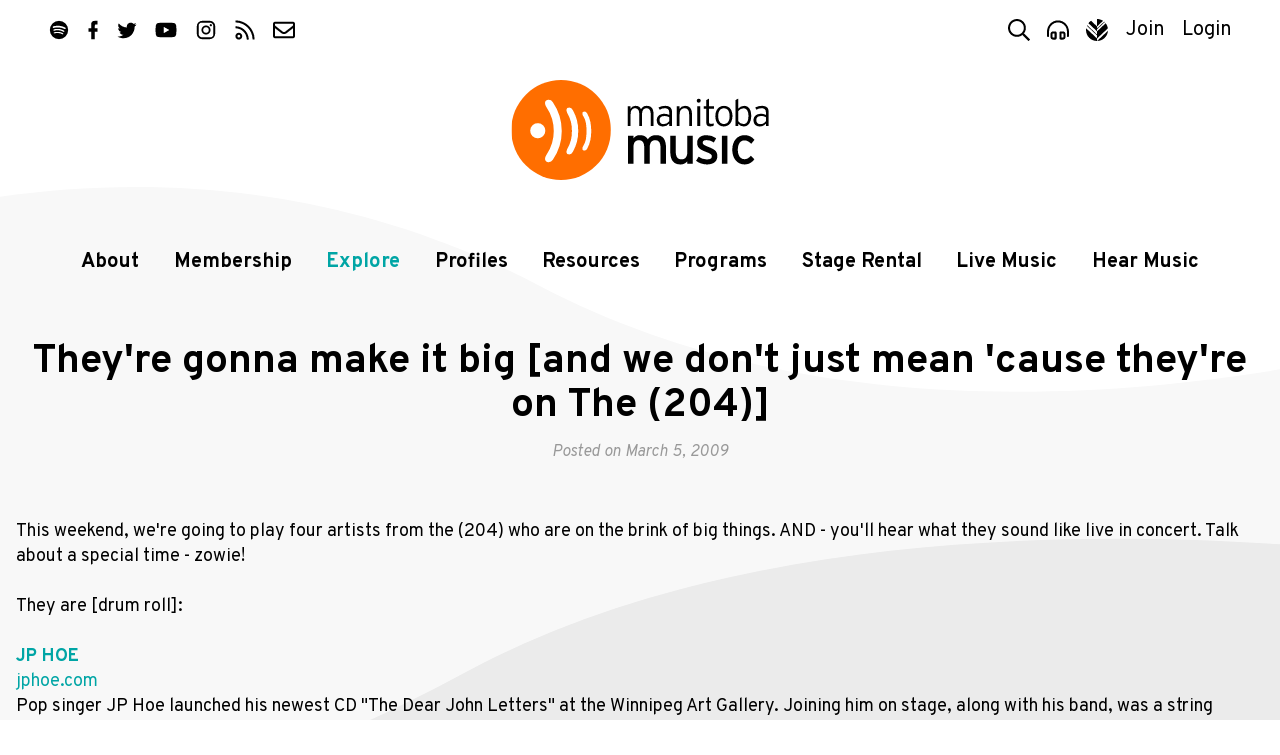

--- FILE ---
content_type: text/html; charset=UTF-8
request_url: https://www.manitobamusic.com/news/read,article/3450/they-039-re-gonna-make-it-big-and-we-don-039-t-just-mean-039-cause-they-039-re-on-the-204
body_size: 6959
content:
<!doctype html>
<html lang="en" class="no-js">
<head>
	<meta http-equiv="X-UA-Compatible" content="IE=Edge" />
	<title>They&#039;re gonna make it big [and we don&#039;t just mean &#039;cause they&#039;re on The (204)] | News | Manitoba Music</title>
	<meta charset="UTF-8" />
	<meta name="keywords" content="manitoba,music,winnipeg,manitoba,canada,industry,organization,bass,bass instruments,composer,dj,group,duo,guitar,keyboard,piano,percussion,solo,songwriter,string instruments ,vocalist,wind instruments,accomodations,arrangers,associations,booking,agencies,digital,services,distributors,engineers,equipment,event,management,graphic,artists,house,concerts,legal,services,management,manufacturers,mastering,merchandising,mixing,music,publishers,new,media,photographers,post,production,production,promoters,publicists,radio,tracking,record,producers,rehearsal,space,retailers,stylists,talent,buyers,ticket,agencies,training,video,print,radio,television,all,ages,amphitheaters/stadiums,arenas/auditoriums,bars/clubs,casinos,coffeehouse,convention/exhibition,centres,festivals,in-stores,performing,arts,theatres" />
	<meta name="description" content="This weekend, we&amp;#039;re going to play four artists from the (204) who are on the brink of big things. AND - you&amp;#039;ll hear what they sound like live in concert. Talk about a special time - zowie! 

They are [drum roll]: 

JP HOE 
jphoe.com 
Pop singer JP Hoe launched his newest CD &amp;amp;quot;The Dear John Letters&amp;amp;quot; at the Winnipeg Art Gallery. Joining him on stage, along with his band, was a string..." />
	<meta name="author" content="Manitoba Music" />
	<meta name="generator" content="Catalyst 4.7" />
	<meta name="viewport" content="width=device-width, initial-scale=1.0" />
	<link rel="shortcut icon" href="/img/mbm/favicon.ico?v=1" type="image/x-icon" />
	
	<link rel="stylesheet" type="text/css" href="https://fonts.googleapis.com/css?family=Overpass:400,400i,700,700i,900&display=swap&subset=latin-ext" />
	<link rel="stylesheet" type="text/css" href="/css/public/normalize.css?t=1590698124" media="screen" />
	<link rel="stylesheet" type="text/css" href="/css/public/base.css?t=1767980966" media="screen" />
	<link rel="stylesheet" type="text/css" href="/css/public/layout.css?t=1753983983" media="screen" />
	<link rel="stylesheet" type="text/css" href="/css/public/style.css?t=1767993780" media="screen" />
	<link rel="stylesheet" type="text/css" href="/css/public/date_picker.css?t=1504296183" media="screen" />
	<link rel="stylesheet" type="text/css" href="/css/public/magnific-popup.css?t=1504296186" media="screen" />
	<link rel="stylesheet" type="text/css" href="/css/public/mobile.css?t=1768400415" media="screen" />
	<link rel="stylesheet" type="text/css" href="/css/public/print.css?t=1504296187" media="print" />

	<link rel="canonical" href="https://www.manitobamusic.com/news/read,article/3450/they-039-re-gonna-make-it-big-and-we-don-039-t-just-mean-039-cause-they-039-re-on-the-204" />
	<link href="/img/mbm/favicon-mask.svg" rel="mask-icon" color="#ff6e00" /><!-- Safari Masked tab icon -->
	<link href="/img/mbm/favicon.svg?v=3" rel="icon" sizes="any" type="image/svg+xml" />

	<link href="/img/mbm/icon-180x180.png" rel="apple-touch-icon-precomposed" type="image/png" sizes="180x180" />

	<meta name="apple-mobile-web-app-title" content="MbMusic" />
	<meta name="apple-itunes-app" content="app-id=806356015"/>

	<script src="/js/modernizr.custom.js"></script>

	<!--[if lte IE 9]>
		<script src="https://cdnjs.cloudflare.com/ajax/libs/classlist/2014.01.31/classList.min.js"></script>
	<![endif]-->
	<!--[if lt IE 9]>
		<script src="https://html5shiv.googlecode.com/svn/trunk/html5.js"></script>
		<link rel="stylesheet" type="text/css" href="/css/public/ie.css" />
	<![endif]-->

	<meta property="og:type" content="article"/><meta property="og:title" content="They're gonna make it big [and we don't just mean 'cause they're on The (204)]"/><meta property="og:description" content="This weekend, we're going to play four artists from the (204) who are on the brink of big things. AND - you'll hear what they sound like live in concert. Talk about a special time - zowie!     They are [drum roll]:     JP HOE   jphoe.com   Pop singer JP Hoe launched his newest CD &quot;The Dear John Letters&quot; at the Winnipeg Art Gallery. Joining him on stage, along with his band, was a string..."/><meta property="og:site_name" content="Manitoba Music" /><meta property="og:image" content="https://www.manitobamusic.com/img/mbm/facebook-200.png"/>
	<script src="https://www.google.com/recaptcha/api.js?onload=onloadCallback&render=explicit" async defer></script>
		
	<!-- Google tag (gtag.js) - Universal Analytics **currently set with Google Tag Manager** -->
	<script async src="https://www.googletagmanager.com/gtag/js?id=UA-354071-33"></script>
	<script>
		window.dataLayer = window.dataLayer || [];
		function gtag(){dataLayer.push(arguments);}
		gtag("js", new Date());
		
		gtag("config", "UA-354071-33");
	</script>
	
	<!-- Google tag (gtag.js) - GA4 -->
	<script async src="https://www.googletagmanager.com/gtag/js?id=G-2HS3XFQMMB"></script>
	<script>
		window.dataLayer = window.dataLayer || [];
		function gtag(){dataLayer.push(arguments);}
		gtag("js", new Date());
		
		gtag("config", "G-2HS3XFQMMB");
	</script>


	<!-- Facebook Pixel Code -->
	<script>
		!function(f,b,e,v,n,t,s)
		{if(f.fbq)return;n=f.fbq=function(){n.callMethod?
		n.callMethod.apply(n,arguments):n.queue.push(arguments)};
		if(!f._fbq)f._fbq=n;n.push=n;n.loaded=!0;n.version='2.0';
		n.queue=[];t=b.createElement(e);t.async=!0;
		t.src=v;s=b.getElementsByTagName(e)[0];
		s.parentNode.insertBefore(t,s)}(window, document,'script',
		'https://connect.facebook.net/en_US/fbevents.js');
		fbq('init', '497737777623827');
		fbq('track', 'PageView');
	</script>
	<noscript><img height="1" width="1" style="display:none" src="https://www.facebook.com/tr?id=497737777623827&ev=PageView&noscript=1" /></noscript>
	<!-- End Facebook Pixel Code --></head>
<body class="generic mbm news read">

	
					<!-- MM, Google Tag Manager -->
					<noscript><iframe src="//www.googletagmanager.com/ns.html?id=GTM-PPLPQP"
					height="0" width="0" style="display:none;visibility:hidden"></iframe></noscript>
					<script>(function(w,d,s,l,i){w[l]=w[l]||[];w[l].push({'gtm.start':
					new Date().getTime(),event:'gtm.js'});var f=d.getElementsByTagName(s)[0],
					j=d.createElement(s),dl=l!='dataLayer'?'&l='+l:'';j.async=true;j.src=
					'//www.googletagmanager.com/gtm.js?id='+i+dl;f.parentNode.insertBefore(j,f);
					})(window,document,'script','dataLayer','GTM-PPLPQP');</script>
				<script>
	var alias = "mbm";
	var siteTitle = "Manitoba Music";
</script>

<header class="site-header" id="header">
	<div class="container header-container">

		<nav class="top-nav" id="top-nav">

			<ul class="social">
	<li class="sp"><a href="https://open.spotify.com/user/manitobamusic" title="Follow us on Spotify"  ><i class="icon icon-sp"><svg><use xlink:href="/img/icons.svg#spotify"   /></svg></i><span class="icon-label visuallyhidden">Spotify</span></a></li>
	<li class="fb"><a href="http://www.facebook.com/manitobamusic"       title="Like us on Facebook"   ><i class="icon icon-fp"><svg><use xlink:href="/img/icons.svg#facebook"  /></svg></i><span class="icon-label visuallyhidden">Facebook</span></a></li>
	<li class="tw"><a href="https://twitter.com/manitobamusic"           title="Follow us on Twitter"  ><i class="icon icon-tw"><svg><use xlink:href="/img/icons.svg#twitter"   /></svg></i><span class="icon-label visuallyhidden">Twitter</span></a></li>
	<li class="yt"><a href="http://www.youtube.com/musicmanitoba"        title="Subscribe on YouTube"  ><i class="icon icon-yt"><svg><use xlink:href="/img/icons.svg#youtube"   /></svg></i><span class="icon-label visuallyhidden">YouTube</span></a></li>
	<li class="ig"><a href="http://www.instagram.com/manitobamusic"      title="Follow us on Instagram"><i class="icon icon-ig"><svg><use xlink:href="/img/icons.svg#instagram" /></svg></i><span class="icon-label visuallyhidden">Instagram</span></a></li>
	<li class="rs"><a href="http://www.manitobamusic.com/news.rss"       title="Follow our RSS feed"   ><i class="icon icon-rs"><svg><use xlink:href="/img/icons.svg#rss"       /></svg></i><span class="icon-label visuallyhidden">RSS</span></a></li>
	<li class="em"><a href="/contact"                                    title="Contact Us via email"  ><i class="icon icon-em"><svg><use xlink:href="/img/icons.svg#envelope"  /></svg></i><span class="icon-label visuallyhidden">Contact</span></a></li>
</ul>
			<ul class="tools-list" id="tools">
				<li class="search"><a title="Search Manitoba Music" href="#search-form" class="search-toggle" id="search-toggle"><i class="icon icon-search"><svg><use xlink:href="/img/icons.svg#search"></use></svg></i><span class="tool-label">Search</span></a></li>

								<li class="player"><a title="Explore our Playlist on Spotify" href="https://open.spotify.com/playlist/7l77ptNDYY3wHITL5JrZDd?si=4023c53f07de42d9" target="_blank"><i class="icon icon-player"><svg><use xlink:href="/img/icons.svg#player"></use></svg></i><span class="tool-label">Player</span></a></li>
				
				<li class="amp"><a href="http://www.indigenousmusic.ca" title="Indigenous Music"         ><i class="icon icon-am"><svg class="icon am"><use xlink:href="/img/icons.svg#amp" /></svg></i><span class="icon-label visuallyhidden">Visit Indigenous Music</span></a></li>				
								<li class="register" id="register-link"><a title="Join Manitoba Music by Becoming a Member" href="https://www.manitobamusic.com/become-a-member">Join</a></li>
								<li class="login" id="login-link"><a title="Login in as a Manitoba Music Member" href="https://www.manitobamusic.com/login">Login</a></li>
									</ul>
		</nav>

		<a href="https://www.manitobamusic.com/" class="site-logo-link">
			<img class="site-logo-img" src="/img/mbm/logo-full.svg" alt="Manitoba Music logo" width="300" />
			<strong class="site-logo-title">Manitoba Music</strong>
		</a>

		<nav class="main-nav" id="main-nav">
			<div class="nav-wrap container" id="nav-wrap">
			
	<ul class="nav_1 " id="nav_nav_29">
		<li class="first    level_1" id="nav_li_item_127">
			<a href="https://www.manitobamusic.com/about" class="level_1">About</a>

			<ul class="nav_2 " id="nav_nav_127">
				<li class="first    level_2" id="nav_li_item_151">
					<a href="https://www.manitobamusic.com/about" class="level_2">About Us</a>
				</li>
				<li class="level_2" id="nav_li_item_1077">
					<a href="https://www.manitobamusic.com/team" class="level_2">Our Team</a>
				</li>
				<li class="level_2" id="nav_li_item_415">
					<a href="https://www.manitobamusic.com/contact" class="level_2">Contact</a>
				</li>
				<li class="level_2" id="nav_li_item_789">
					<a href="https://www.manitobamusic.com/partnerships" class="level_2">Partnership</a>
				</li>
				<li class="level_2" id="nav_li_item_545">
					<a href="https://www.manitobamusic.com/volunteer" class="level_2">Volunteer</a>
				</li>
				<li class="level_2" id="nav_li_item_1027">
					<a href="https://www.manitobamusic.com/accountability" class="level_2">Equity & Accountability</a>
				</li>
				<li class="level_2" id="nav_li_item_841">
					<a href="https://www.manitobamusic.com/accessibility" class="level_2">Accessibility & Location</a>
				</li>
				<li class="level_2" id="nav_li_item_833">
					<a href="https://www.manitobamusic.com/careers" class="level_2">Careers</a>
				</li>

			</ul>
		</li>
		<li class="level_1" id="nav_li_item_947">
			<a href="https://www.manitobamusic.com/benefits-of-membership" class="level_1">Membership </a>

			<ul class="nav_2 " id="nav_nav_947">
				<li class="first    level_2" id="nav_li_item_153">
					<a href="https://www.manitobamusic.com/benefits-of-membership" class="level_2">Benefits of Membership</a>
				</li>
				<li class="level_2" id="nav_li_item_169">
					<a href="https://www.manitobamusic.com/become-a-member" class="level_2">Become a Member</a>
				</li>
				<li class="level_2" id="nav_li_item_949">
					<a href="https://www.manitobamusic.com/renew" class="level_2">Renew Your Membership</a>
				</li>
				<li class="level_2" id="nav_li_item_175">
					<a href="https://www.manitobamusic.com/discounts" class="level_2">Member Discount Program</a>
				</li>
				<li class="level_2" id="nav_li_item_1151">
					<a href="https://www.manitobamusic.com/news/read,article/7462" class="level_2">About Member Profile Pages</a>
				</li>
				<li class="level_2" id="nav_li_item_1153">
					<a href="https://www.manitobamusic.com/news/read,article/7633" class="level_2">About Promoting Your New Release</a>
				</li>

			</ul>
		</li>
		<li class="at  level_1" id="nav_li_item_129">
			<a href="https://www.manitobamusic.com/news" class="level_1">Explore</a>

			<ul class="nav_2 " id="nav_nav_129">
				<li class="first  at on level_2" id="nav_li_item_189">
					<a href="https://www.manitobamusic.com/news" class="level_2">News</a>
				</li>
				<li class="level_2" id="nav_li_item_193">
					<a href="https://www.manitobamusic.com/videos" class="level_2">Videos</a>
				</li>
				<li class="level_2" id="nav_li_item_197">
					<a href="https://www.manitobamusic.com/new-music-releases" class="level_2">New Music Releases</a>
				</li>
				<li class="level_2" id="nav_li_item_257">
					<a href="https://www.manitobamusic.com/member-news" class="level_2">Member News</a>
				</li>
				<li class="level_2" id="nav_li_item_961">
					<a href="https://www.manitobamusic.com/news/tagged:Signal%2BBoost" class="level_2">Signal Boost</a>
				</li>

			</ul>
		</li>
		<li class="level_1" id="nav_li_item_131">
			<a href="https://www.manitobamusic.com/profiles" class="level_1">Profiles</a>

			<ul class="nav_2 " id="nav_nav_131">
				<li class="first    level_2" id="nav_li_item_397">
					<a href="https://www.manitobamusic.com/artists" class="level_2">Artists</a>
				</li>
				<li class="level_2" id="nav_li_item_399">
					<a href="https://www.manitobamusic.com/industry" class="level_2">Industry</a>
				</li>

			</ul>
		</li>
		<li class="level_1" id="nav_li_item_133">
			<a href="https://www.manitobamusic.com/resources" class="level_1">Resources</a>

			<ul class="nav_2 " id="nav_nav_133">
				<li class="first    level_2" id="nav_li_item_187">
					<a href="https://www.manitobamusic.com/workshops" class="level_2">MusicWorks Workshops</a>
				</li>
				<li class="level_2" id="nav_li_item_181">
					<a href="https://www.manitobamusic.com/studies-and-reports" class="level_2">Studies & Reports</a>
				</li>
				<li class="level_2" id="nav_li_item_341">
					<a href="https://www.manitobamusic.com/funding" class="level_2">Funding Resources</a>
				</li>
				<li class="level_2" id="nav_li_item_135">
					<a href="https://www.manitobamusic.com/links" class="level_2">Industry Links</a>
				</li>
				<li class="level_2" id="nav_li_item_791">
					<a href="https://www.manitobamusic.com/news/tagged:Music%2BBusiness%2BHeadlines" class="level_2">Music Business Headlines</a>
				</li>
				<li class="level_2" id="nav_li_item_965">
					<a href="https://www.manitobamusic.com/links#category-107" class="level_2">Health / Wellness / Support</a>
				</li>
				<li class="level_2" id="nav_li_item_1121">
					<a href="https://www.manitobamusic.com/swmm" class="level_2">Sound Waves Music Meeting</a>
				</li>
				<li class="level_2" id="nav_li_item_1227">
					<a href="https://www.manitobamusic.com/consultations" class="level_2">Career Consultations</a>
				</li>
				<li class="level_2" id="nav_li_item_1235">
					<a href="https://www.manitobamusic.com/deadlines" class="level_2">Deadlines & Opportunities</a>
				</li>
				<li class="level_2" id="nav_li_item_1337">
					<a href="https://www.manitobamusic.com/accessibility_resources" class="level_2">Accessibility Resources</a>
				</li>

			</ul>
		</li>
		<li class="level_1" id="nav_li_item_255">
			<a href="https://www.manitobamusic.com/programs" class="level_1">Programs</a>

			<ul class="nav_2 " id="nav_nav_255">
				<li class="first    level_2" id="nav_li_item_317">
					<a href="https://www.manitobamusic.com/market-access" class="level_2">Market Access Fund</a>
				</li>
				<li class="level_2" id="nav_li_item_327">
					<a href="https://www.manitobamusic.com/export-development" class="level_2">Export Market Development</a>
				</li>
				<li class="level_2" id="nav_li_item_333">
					<a href="http://www.indigenousmusic.ca/" class="level_2">Indigenous Music Development Program</a>
				</li>
				<li class="level_2" id="nav_li_item_1131">
					<a href="https://www.manitobamusic.com/bpm" class="level_2">BPM | Black Professionals in Music</a>
				</li>
				<li class="level_2" id="nav_li_item_1237">
					<a href="https://www.manitobamusic.com/news/read,article/8697" class="level_2">GEAR UP</a>
				</li>
				<li class="level_2" id="nav_li_item_1341">
					<a href="https://www.manitobamusic.com/news/tagged:Export" class="level_2">Manitoba Music Export Events</a>
				</li>

			</ul>
		</li>
		<li class="level_1" id="nav_li_item_1147">
			<a href="https://www.manitobamusic.com/stagerental" class="level_1">Stage Rental</a>
		</li>
		<li class="level_1" id="nav_li_item_921">
			<a href="https://www.manitobamusic.com/livemusic" class="level_1">Live Music</a>

			<ul class="nav_2 " id="nav_nav_921">
				<li class="first    level_2" id="nav_li_item_159">
					<a href="https://www.manitobamusic.com/livemusic" class="level_2">Live Music</a>
				</li>

			</ul>
		</li>
		<li class="level_1" id="nav_li_item_409">
			<a href="https://open.spotify.com/user/manitobamusic?si=cf36d66b00f94be8" class="level_1">Hear Music</a>

			<ul class="nav_2 " id="nav_nav_409">
				<li class="first    level_2" id="nav_li_item_163">
					<a href="https://www.manitobamusic.com/songoftheweek" class="level_2">Song Of The Week</a>
				</li>
				<li class="level_2" id="nav_li_item_957">
					<a href="https://open.spotify.com/playlist/7l77ptNDYY3wHITL5JrZDd?si=ROjwbqSPTNaA9wCxZ59-tQ" class="level_2">Manitoba Music Spotify Playlist</a>
				</li>
				<li class="level_2" id="nav_li_item_959">
					<a href="https://open.spotify.com/user/iixg9icddvxj6olrfq2mhnrp6?si=_RZvxyISRwWya2VhaljxBQ" class="level_2">Indigenous Music Spotify Playlist</a>
				</li>
				<li class="level_2" id="nav_li_item_1021">
					<a href="https://open.spotify.com/playlist/6MReHjtpr0uTo8mQoMasO5?si=O1aI_VvNTjOVwBAWX9FL9A" class="level_2">BPM | Black Professions in Music</a>
				</li>
				<li class="level_2" id="nav_li_item_1163">
					<a href="https://open.spotify.com/playlist/1OCypIWfrl5XlSQs8rSjez?si=86f3bac111b74cfd" class="level_2">Pride Playlist</a>
				</li>

			</ul>
		</li>

	</ul>
			</div>
		</nav>

		
		<form class="search-form mfp-hide white-popup" id="search-form" action="/search" method="post">
			<i class="icon search"><svg class=""><use xlink:href="/img/icons.svg#search3"></use></svg></i>
			<label for="search-terms" class="visuallyhidden">Search</label>
			<input class="search" type="search" name="data[Search][terms]" placeholder="Search" id="search-terms" value="" />
			<input class="button" type="submit" value="Search" />
		</form>

	</div>
</header>
	<main class="main" id="main" role="main">

		
		<div class="container clearfix">
			
		<article class="news-article">
	
			<header class="article-header">
				<h1 class="title h2">They&#039;re gonna make it big [and we don&#039;t just mean &#039;cause they&#039;re on The (204)]</h1>
				<p class="meta h3">
					<span class="time-label">Posted on</span>
					<time datetime="2009-03-05">March  5, 2009</time>
				</p>
			</header>
		
			<div class="news-body">
		This weekend, we're going to play four artists from the (204) who are on the brink of big things. AND - you'll hear what they sound like live in concert. Talk about a special time - zowie! <br/>
<br/>
They are [drum roll]: <br/>
<br/>
<a href="http://www.manitobamusic.com/artists/jphoe"><strong>JP HOE</strong></a> <br/>
<a href="http://www.jphoe.com">jphoe.com </a><br/>
Pop singer JP Hoe launched his newest CD &quot;The Dear John Letters&quot; at the Winnipeg Art Gallery. Joining him on stage, along with his band, was a string quartet made up of members of the Winnipeg Symphony Orchestra, adding an extra touch of lushness to the mix. <br/>
<br/>
<a href="http://www.manitobamusic.com/artists/jacobandlily"><strong>JACOB AND LILY</strong></a><strong> <br/>
</strong><a href="http://www.jacobandlily.com/">jacobandlily.com</a> <br/>
Incorporating the cajon beat box, world percussion instruments and a partial drum kit, Caleb Friesen (a.k.a. Jacob) is the perfect compliment to Karla Adolphe&rsquo;s ( a.k.a. Lily) powerful voice and award winning songwriting. <br/>
<br/>
<a href="http://www.manitobamusic.com/artists/keithprice"><strong>THE NOWOSAD PRICE QUINTET</strong></a><strong> <br/>
</strong><a href="http://www.myspace.com/curtisnowosad">Curtis' myspace</a> <br/>
<a href="http://www.myspace.com/keefprice">Keith's myspace</a><br/>
Drummer Curtis Nowosad and guitarist Keith Price are arguably two of the busiest young players on the local scene and the proof lies in their group's repertoire of standards and their own jazz arrangements of contemporary pop songs. Other band members that played the Park Theatre the night of the recording were: Will Bonness on piano, Julian Bradford on bass, and Neil Watson on sax. <br/>
<br/>
<strong>HEITHA FORSYTH <br/>
</strong><a href="http://www.myspace.com/heitha">Heitha's myspace </a><br/>
Heitha Forsyth is a gifted jazz vocalist who is quickly becoming a favourite of Winnipeg audiences. She has been showcased by the Winnipeg Jazz Orchestra, the University of Manitoba Jazz Orchestra, the Ron Paley Big Band, and Papa Mambo. We recorded Heitha at the 2008 Jazz Winnipeg Festival. A natural communicator, Heitha brings warmth and wit to the stage, enticing audiences with repertoire that&rsquo;s both familiar and fresh. <br/>
<br/>
These four acts are also featured nationally this March 8th (8-10 pm) on Canada Live's series &quot;<a href="http://www.cbc.ca/radio2/features/next/index.html">NEXT! Canada's Music Future</a>.&quot; <br/>
<br/>
<em>Check out The (204) Saturdays, 5 p.m. on CBC Radio One 89.3 FM and 990 AM.</em><br/>
			</div>
		<span class="share sharethis">
	<span class='st_sharethis' displayText='ShareThis'></span>
	<span class='st_facebook' displayText='Facebook'></span>
	<span class='st_twitter' displayText='Tweet'></span>
	<span class='st_linkedin' displayText='LinkedIn'></span>
	<span class='st_pinterest' displayText='Pinterest'></span>
	<span class='st_email' displayText='Email'></span>
</span>
<!--- http://www.sharethis.com/get-sharing-tools/#sthash.2Do2H7LC.dpuf-->
			<div class="tags">
		
					<h4>Tagged</h4>
					<ul class="tags-list"><li><a class="tag" href="https://www.manitobamusic.com/news/tagged:the+204">the 204</a>, </li> <li><a class="tag" href="https://www.manitobamusic.com/news/tagged:cbc">cbc</a>, </li></ul>
				
			</div>
		
			<p class="back">
				<a href="https://www.manitobamusic.com/news">Read more news</a>
			</p>

		</article>
			</div>

		
	</main>

	
<footer id="footer" class="site-footer" role="contentinfo">
	<div class="container footer-container">
		<div class="footer-col footer-col-1">

			<h3>Manitoba Music</h3>

			<div class="flex">
				<address class="postal">
					Treaty 1 Territory<br />
					530-112 Market Avenue<br />
					Winnipeg, Manitoba<br />
					Canada R3B 0P4<br />
				</address>

				<p class="communications">
					Phone&nbsp;: 204.942.8650<br />
					Email&nbsp;: <a href="mailto:info@manitobamusic.com">info@manitobamusic.com</a>
				</p>
			</div>

			<ul class="social">
	<li class="sp"><a href="https://open.spotify.com/user/manitobamusic" title="Follow us on Spotify"  ><i class="icon icon-sp"><svg><use xlink:href="/img/icons.svg#spotify"   /></svg></i><span class="icon-label visuallyhidden">Spotify</span></a></li>
	<li class="fb"><a href="http://www.facebook.com/manitobamusic"       title="Like us on Facebook"   ><i class="icon icon-fp"><svg><use xlink:href="/img/icons.svg#facebook"  /></svg></i><span class="icon-label visuallyhidden">Facebook</span></a></li>
	<li class="tw"><a href="https://twitter.com/manitobamusic"           title="Follow us on Twitter"  ><i class="icon icon-tw"><svg><use xlink:href="/img/icons.svg#twitter"   /></svg></i><span class="icon-label visuallyhidden">Twitter</span></a></li>
	<li class="yt"><a href="http://www.youtube.com/musicmanitoba"        title="Subscribe on YouTube"  ><i class="icon icon-yt"><svg><use xlink:href="/img/icons.svg#youtube"   /></svg></i><span class="icon-label visuallyhidden">YouTube</span></a></li>
	<li class="ig"><a href="http://www.instagram.com/manitobamusic"      title="Follow us on Instagram"><i class="icon icon-ig"><svg><use xlink:href="/img/icons.svg#instagram" /></svg></i><span class="icon-label visuallyhidden">Instagram</span></a></li>
	<li class="rs"><a href="http://www.manitobamusic.com/news.rss"       title="Follow our RSS feed"   ><i class="icon icon-rs"><svg><use xlink:href="/img/icons.svg#rss"       /></svg></i><span class="icon-label visuallyhidden">RSS</span></a></li>
	<li class="em"><a href="/contact"                                    title="Contact Us via email"  ><i class="icon icon-em"><svg><use xlink:href="/img/icons.svg#envelope"  /></svg></i><span class="icon-label visuallyhidden">Contact</span></a></li>
</ul>
			<p class="legal">
				<a href="https://www.manitobamusic.com/terms-and-conditions">Terms and Conditions</a>
				<a href="https://www.manitobamusic.com/privacy-policy">Privacy Policy</a>
			</p>

		</div>

		<div class="footer-col footer-col-2">
			
		<div class="partners">
	
				<h3>Funders:</h3>
				
			
				<ul>
			
					<li>
						<a href="https://www.canada.ca/en.html" title="Government of Canada" onclick="_gaq.push(['_trackEvent', 'Link', 'Partners', 'Government of Canada']);">
						<img src="https://www.manitobamusic.com/uploads/document/document_image_4147.png?t=1691083139" alt="Government of Canada" />
						</a>
					</li>
				
					<li>
						<a href="http://www.gov.mb.ca/" title="Government of Manitoba" onclick="_gaq.push(['_trackEvent', 'Link', 'Partners', 'Government of Manitoba']);">
						<img src="https://www.manitobamusic.com/uploads/document/document_image_1218.png?t=1538504915" alt="Government of Manitoba" />
						</a>
					</li>
				
					<li>
						<a href="http://www.mbfilmmusic.ca/" title="MFM" onclick="_gaq.push(['_trackEvent', 'Link', 'Partners', 'MFM']);">
						<img src="https://www.manitobamusic.com/uploads/document/document_image_3926.png?t=1600265599" alt="MFM" />
						</a>
					</li>
				
					<li>
						<a href="http://www.factor.ca" title="FACTOR" onclick="_gaq.push(['_trackEvent', 'Link', 'Partners', 'FACTOR']);">
						<img src="https://www.manitobamusic.com/uploads/document/document_image_3914.png?t=1615997254" alt="FACTOR" />
						</a>
					</li>
				
				</ul>
			
				<h3>Partners & Sponsors :</h3>
				
			
				<ul>
			
					<li>
						<a href="https://breakoutwest.ca/" title="Breakout West" onclick="_gaq.push(['_trackEvent', 'Link', 'Partners', 'Breakout West']);">
						<img src="https://www.manitobamusic.com/uploads/document/document_image_3675.png?t=1590702718" alt="Breakout West" />
						</a>
					</li>
				
					<li>
						<a href="https://junoawards.ca/" title="JUNO Awards" onclick="_gaq.push(['_trackEvent', 'Link', 'Partners', 'JUNO Awards']);">
						<img src="https://www.manitobamusic.com/uploads/document/document_image_3679.png?t=1590702717" alt="JUNO Awards" />
						</a>
					</li>
				
					<li>
						<a href="https://www.ccma.org/" title="CCMA" onclick="_gaq.push(['_trackEvent', 'Link', 'Partners', 'CCMA']);">
						<img src="https://www.manitobamusic.com/uploads/document/document_image_3681.png?t=1590702718" alt="CCMA" />
						</a>
					</li>
				
					<li>
						<a href="https://cimamusic.ca/" title="CIMA" onclick="_gaq.push(['_trackEvent', 'Link', 'Partners', 'CIMA']);">
						<img src="https://www.manitobamusic.com/uploads/document/document_image_3918.png?t=1691083633" alt="CIMA" />
						</a>
					</li>
				
					<li>
						<a href="https://www.canadianlivemusic.ca" title="Canadian Live Music Association" onclick="_gaq.push(['_trackEvent', 'Link', 'Partners', 'Canadian Live Music Association']);">
						<img src="https://www.manitobamusic.com/uploads/document/document_image_3920.png?t=1691083309" alt="Canadian Live Music Association" />
						</a>
					</li>
				
					<li>
						<a href="https://www.tourismwinnipeg.com/" title="Tourism Winnipeg" onclick="_gaq.push(['_trackEvent', 'Link', 'Partners', 'Tourism Winnipeg']);">
						<img src="https://www.manitobamusic.com/uploads/document/document_image_3685.png?t=1590702718" alt="Tourism Winnipeg" />
						</a>
					</li>
				
					<li>
						<a href="https://www.winnipegfolkfestival.ca/" title="Winnipeg Folk Festival" onclick="_gaq.push(['_trackEvent', 'Link', 'Partners', 'Winnipeg Folk Festival']);">
						<img src="https://www.manitobamusic.com/uploads/document/document_image_3687.png?t=1590702718" alt="Winnipeg Folk Festival" />
						</a>
					</li>
				
					<li>
						<a href="https://www.jazzwinnipeg.com/" title="Jazz Winnipeg" onclick="_gaq.push(['_trackEvent', 'Link', 'Partners', 'Jazz Winnipeg']);">
						<img src="https://www.manitobamusic.com/uploads/document/document_image_3688.png?t=1590702718" alt="Jazz Winnipeg" />
						</a>
					</li>
				
				</ul>
			
		</div>
			</div>
	</div>
</footer>
<!--[if IE]>
<script>var isIE = true;</script>
<![endif]-->
<script type="text/javascript" src="/js/jquery.js?t=1456784235"></script>
	<script type="text/javascript" src="/js/jquery.fitvids.js?t=1590698121"></script>
	<script type="text/javascript" src="/js/jquery.slick.min.js?t=1597692586"></script>
	<script type="text/javascript" src="/js/svgxuse.min.js?t=1456784236"></script>
	<script type="text/javascript" src="/js/jquery.useableforms.js?t=1456784236"></script>
	<script type="text/javascript" src="/js/date.js?t=1474925547"></script>
	<script type="text/javascript" src="/js/jquery.date_picker.js?t=1456784235"></script>
	<script type="text/javascript" src="/js/jquery.ui.js?t=1456784236"></script>
	<script type="text/javascript" src="/js/jquery.magnific-popup.js?t=1456784236"></script>
	<script type="text/javascript" src="/js/disableBodyScroll.js?t=1590698121"></script>
	<script type="text/javascript" src="/js/default.js?t=1753983983"></script>
	<!-- Share This code -->
<!-- 	<script type="text/javascript">var switchTo5x=true;</script> -->
<!-- 	<script type="text/javascript" src="https://ws.sharethis.com/button/buttons.js"></script> -->
<!-- 	<script type="text/javascript">stLight.options({publisher: "b8bd7c59-40f2-4e85-85f7-89e7d40fe138", doNotHash: false, doNotCopy: false, hashAddressBar: false});</script> -->
	<!-- http://www.sharethis.com/get-sharing-tools/#sthash.2Do2H7LC.dpuf -->
	
	<!-- Google tag (gtag.js) - Universal Analytics **currently set with Google Tag Manager** -->
	<script async src="https://www.googletagmanager.com/gtag/js?id=UA-354071-33"></script>
	<script>
		window.dataLayer = window.dataLayer || [];
		function gtag(){dataLayer.push(arguments);}
		gtag("js", new Date());
		
		gtag("config", "UA-354071-33");
	</script>
	
	<!-- Google tag (gtag.js) - GA4 -->
	<script async src="https://www.googletagmanager.com/gtag/js?id=G-2HS3XFQMMB"></script>
	<script>
		window.dataLayer = window.dataLayer || [];
		function gtag(){dataLayer.push(arguments);}
		gtag("js", new Date());
		
		gtag("config", "G-2HS3XFQMMB");
	</script>


</body>
</html>